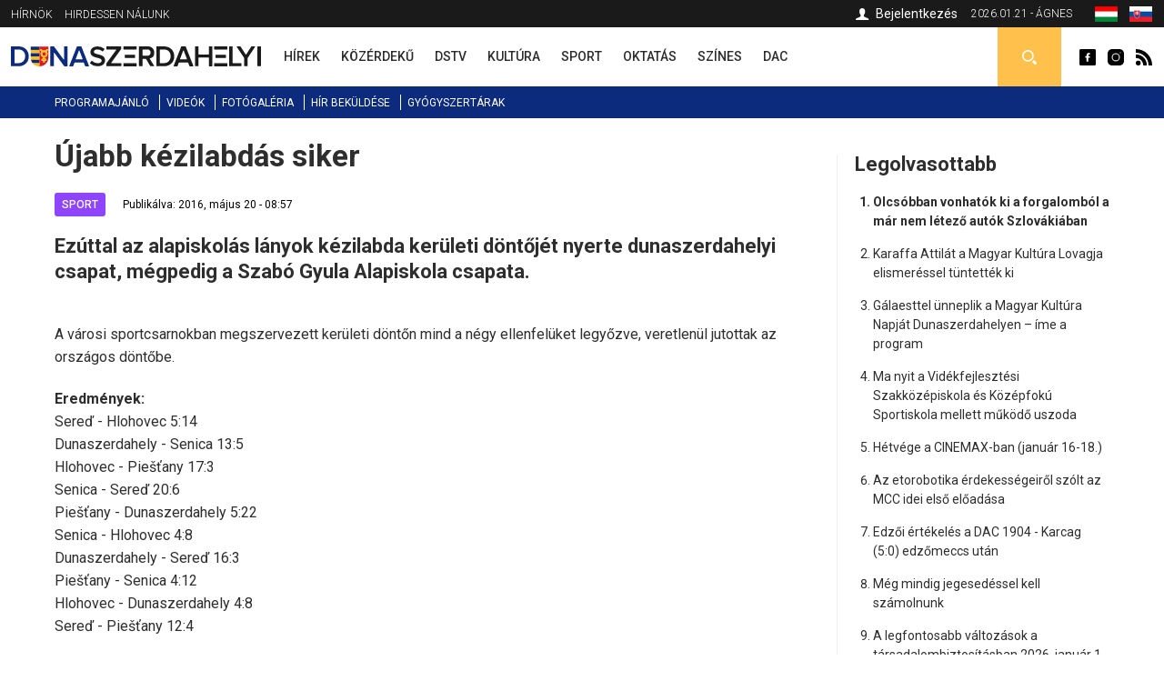

--- FILE ---
content_type: text/html; charset=utf-8
request_url: https://dunaszerdahelyi.sk/ujabb-kezilabdas-siker
body_size: 8895
content:
<!DOCTYPE html>
<html  lang="hu" dir="ltr">
<head>
  <meta charset="utf-8" />
<meta property="thumbnail" content="https://dunaszerdahelyi.sk/files/styles/700x/public/default_images/dsportal-logo-410x250_0.png?itok=2aWkFMfm" />
<link rel="shortcut icon" href="https://dunaszerdahelyi.sk/sites/all/themes/mytheme2/favicon.ico" type="image/vnd.microsoft.icon" />
<meta property="og:image" content="https://dunaszerdahelyi.sk/files/styles/700x/public/default_images/dsportal-logo-410x250_0.png?itok=2aWkFMfm" />
<meta property="og:description" content="Ezúttal az alapiskolás lányok kézilabda kerületi döntőjét nyerte dunaszerdahelyi csapat, mégpedig a Szabó Gyula Alapiskola csapata." />
<meta property="og:type" content="Article" />
<meta property="og:title" content="Újabb kézilabdás siker" />
<meta name="description" content="Ezúttal az alapiskolás lányok kézilabda kerületi döntőjét nyerte dunaszerdahelyi csapat, mégpedig a Szabó Gyula Alapiskola csapata." />
<meta name="keywords" content="Újabb kézilabdás siker, Sport" />
<meta name="robots" content="follow, index" />
<meta name="generator" content="Drupal 7 (http://drupal.org)" />
<meta name="rights" content="Perfects, a.s." />
<link rel="canonical" href="https://dunaszerdahelyi.sk/ujabb-kezilabdas-siker" />
<link rel="shortlink" href="https://dunaszerdahelyi.sk/node/2501" />
<link rel="author" href="epixtechnology.com" />
<meta http-equiv="content-language" content="hu" />
  <title>Újabb kézilabdás siker | Dunaszerdahelyi</title>
	
	<link rel="apple-touch-icon" sizes="180x180" href="/files/favicon3/apple-touch-icon.png">
	<link rel="icon" type="image/png" sizes="32x32" href="/files/favicon3/favicon-32x32.png">
	<link rel="icon" type="image/png" sizes="16x16" href="/files/favicon3/favicon-16x16.png">
	<link rel="manifest" href="/files/favicon3/site.webmanifest">
	<link rel="mask-icon" href="/files/favicon3/safari-pinned-tab.svg" color="#5bbad5">
	<link rel="shortcut icon" href="/files/favicon3/favicon.ico">
	<meta name="msapplication-TileColor" content="#da532c">
	<meta name="msapplication-config" content="/files/favicon3/browserconfig.xml">
	<meta name="theme-color" content="#ffffff">

      <meta name="MobileOptimized" content="width">
    <meta name="HandheldFriendly" content="true">
    <meta name="viewport" content="width=device-width">
  
  <style>
@import url("https://dunaszerdahelyi.sk/sites/all/modules/jquery_update/replace/ui/themes/base/minified/jquery.ui.core.min.css?sxku2v");
@import url("https://dunaszerdahelyi.sk/sites/all/modules/jquery_update/replace/ui/themes/base/minified/jquery.ui.theme.min.css?sxku2v");
</style>
<style>
@import url("https://dunaszerdahelyi.sk/sites/all/modules/date/date_api/date.css?sxku2v");
@import url("https://dunaszerdahelyi.sk/sites/all/modules/date/date_popup/themes/datepicker.1.7.css?sxku2v");
@import url("https://dunaszerdahelyi.sk/modules/field/theme/field.css?sxku2v");
@import url("https://dunaszerdahelyi.sk/modules/search/search.css?sxku2v");
@import url("https://dunaszerdahelyi.sk/modules/user/user.css?sxku2v");
@import url("https://dunaszerdahelyi.sk/sites/all/modules/youtube/css/youtube.css?sxku2v");
@import url("https://dunaszerdahelyi.sk/sites/all/modules/views/css/views.css?sxku2v");
@import url("https://dunaszerdahelyi.sk/sites/all/modules/ckeditor/css/ckeditor.css?sxku2v");
</style>
<style>
@import url("https://dunaszerdahelyi.sk/sites/all/modules/builder/css/builder_modal.css?sxku2v");
@import url("https://dunaszerdahelyi.sk/sites/all/libraries/colorbox/example3/colorbox.css?sxku2v");
@import url("https://dunaszerdahelyi.sk/sites/all/modules/ctools/css/ctools.css?sxku2v");
@import url("https://dunaszerdahelyi.sk/sites/all/modules/video/css/video.css?sxku2v");
@import url("https://dunaszerdahelyi.sk/modules/locale/locale.css?sxku2v");
@import url("https://dunaszerdahelyi.sk/sites/all/modules/eu_cookies/css/eu_cookies.css?sxku2v");
@import url("https://dunaszerdahelyi.sk/sites/all/modules/field_collection/field_collection.theme.css?sxku2v");
</style>
<style>
@import url("https://dunaszerdahelyi.sk/sites/all/themes/mytheme2/css/styles.css?sxku2v");
@import url("https://dunaszerdahelyi.sk/sites/all/themes/mytheme2/swiper/swiper-bundle.min.css?sxku2v");
@import url("https://dunaszerdahelyi.sk/sites/all/themes/mytheme2/css/mytheme.css?sxku2v");
@import url("https://dunaszerdahelyi.sk/sites/all/themes/mytheme2/css/responsive.css?sxku2v");
</style>
	
	
  <script src="//code.jquery.com/jquery-1.10.2.min.js"></script>
<script>window.jQuery || document.write("<script src='/sites/all/modules/jquery_update/replace/jquery/1.10/jquery.min.js'>\x3C/script>")</script>
<script src="https://dunaszerdahelyi.sk/misc/jquery.once.js?v=1.2"></script>
<script src="https://dunaszerdahelyi.sk/misc/drupal.js?sxku2v"></script>
<script src="//code.jquery.com/ui/1.10.2/jquery-ui.min.js"></script>
<script>window.jQuery.ui || document.write("<script src='/sites/all/modules/jquery_update/replace/ui/ui/minified/jquery-ui.min.js'>\x3C/script>")</script>
<script src="https://dunaszerdahelyi.sk/misc/ajax.js?v=7.41"></script>
<script src="https://dunaszerdahelyi.sk/sites/all/modules/jquery_update/js/jquery_update.js?v=0.0.1"></script>
<script src="https://dunaszerdahelyi.sk/sites/all/modules/admin_menu/admin_devel/admin_devel.js?sxku2v"></script>
<script src="https://dunaszerdahelyi.sk/sites/all/modules/spamspan/spamspan.js?sxku2v"></script>
<script src="https://dunaszerdahelyi.sk/files/languages/hu_S9iMz-mthob8vbBz-AsBdjjtjGFt7vgBGiUjtCavZGI.js?sxku2v"></script>
<script src="https://dunaszerdahelyi.sk/sites/all/modules/builder/js/builder_modal.js?sxku2v"></script>
<script src="https://dunaszerdahelyi.sk/sites/all/libraries/colorbox/jquery.colorbox-min.js?sxku2v"></script>
<script src="https://dunaszerdahelyi.sk/sites/all/modules/colorbox/js/colorbox.js?sxku2v"></script>
<script src="https://dunaszerdahelyi.sk/sites/all/modules/video/js/video.js?sxku2v"></script>
<script src="https://dunaszerdahelyi.sk/sites/all/modules/eu_cookies/js/eu_cookies.js?sxku2v"></script>
<script src="https://dunaszerdahelyi.sk/misc/progress.js?v=7.41"></script>
<script src="https://dunaszerdahelyi.sk/sites/all/modules/eu_cookies/js/eu_cookies.ga.js?sxku2v"></script>
<script src="https://dunaszerdahelyi.sk/sites/all/modules/eu_cookies/js/eu_cookies.fb_share.js?sxku2v"></script>
<script src="https://dunaszerdahelyi.sk/sites/all/themes/mytheme2/js/jquery.cycle2.min.js?sxku2v"></script>
<script src="https://dunaszerdahelyi.sk/sites/all/themes/mytheme2/js/jquery.cycle2.carousel.min.js?sxku2v"></script>
<script src="https://dunaszerdahelyi.sk/sites/all/themes/mytheme2/swiper/swiper-bundle.min.js?sxku2v"></script>
<script src="https://dunaszerdahelyi.sk/sites/all/themes/mytheme2/js/script.js?sxku2v"></script>
<script>jQuery.extend(Drupal.settings, {"basePath":"\/","pathPrefix":"","ajaxPageState":{"theme":"mytheme2","theme_token":"XkgVlleP1Ft5QYDYznKW5F4suA49HW575Rb26afTWq4","jquery_version":"1.10","js":{"\/\/code.jquery.com\/jquery-1.10.2.min.js":1,"0":1,"misc\/jquery.once.js":1,"misc\/drupal.js":1,"\/\/code.jquery.com\/ui\/1.10.2\/jquery-ui.min.js":1,"1":1,"misc\/ajax.js":1,"sites\/all\/modules\/jquery_update\/js\/jquery_update.js":1,"sites\/all\/modules\/admin_menu\/admin_devel\/admin_devel.js":1,"sites\/all\/modules\/spamspan\/spamspan.js":1,"public:\/\/languages\/hu_S9iMz-mthob8vbBz-AsBdjjtjGFt7vgBGiUjtCavZGI.js":1,"sites\/all\/modules\/builder\/js\/builder_modal.js":1,"sites\/all\/libraries\/colorbox\/jquery.colorbox-min.js":1,"sites\/all\/modules\/colorbox\/js\/colorbox.js":1,"sites\/all\/modules\/video\/js\/video.js":1,"sites\/all\/modules\/eu_cookies\/js\/eu_cookies.js":1,"misc\/progress.js":1,"sites\/all\/modules\/eu_cookies\/js\/eu_cookies.ga.js":1,"sites\/all\/modules\/eu_cookies\/js\/eu_cookies.fb_share.js":1,"sites\/all\/themes\/mytheme2\/js\/jquery.cycle2.min.js":1,"sites\/all\/themes\/mytheme2\/js\/jquery.cycle2.carousel.min.js":1,"sites\/all\/themes\/mytheme2\/swiper\/swiper-bundle.min.js":1,"sites\/all\/themes\/mytheme2\/js\/script.js":1},"css":{"modules\/system\/system.base.css":1,"modules\/system\/system.menus.css":1,"modules\/system\/system.messages.css":1,"modules\/system\/system.theme.css":1,"misc\/ui\/jquery.ui.core.css":1,"misc\/ui\/jquery.ui.theme.css":1,"modules\/comment\/comment.css":1,"sites\/all\/modules\/date\/date_api\/date.css":1,"sites\/all\/modules\/date\/date_popup\/themes\/datepicker.1.7.css":1,"modules\/field\/theme\/field.css":1,"modules\/node\/node.css":1,"modules\/search\/search.css":1,"modules\/user\/user.css":1,"sites\/all\/modules\/youtube\/css\/youtube.css":1,"sites\/all\/modules\/views\/css\/views.css":1,"sites\/all\/modules\/ckeditor\/css\/ckeditor.css":1,"sites\/all\/modules\/builder\/css\/builder_modal.css":1,"sites\/all\/libraries\/colorbox\/example3\/colorbox.css":1,"sites\/all\/modules\/ctools\/css\/ctools.css":1,"sites\/all\/modules\/video\/css\/video.css":1,"modules\/locale\/locale.css":1,"sites\/all\/modules\/eu_cookies\/css\/eu_cookies.css":1,"sites\/all\/modules\/field_collection\/field_collection.theme.css":1,"sites\/all\/themes\/mytheme2\/system.menus.css":1,"sites\/all\/themes\/mytheme2\/system.base.css":1,"sites\/all\/themes\/mytheme2\/system.messages.css":1,"sites\/all\/themes\/mytheme2\/system.theme.css":1,"sites\/all\/themes\/mytheme2\/comment.css":1,"sites\/all\/themes\/mytheme2\/node.css":1,"sites\/all\/themes\/mytheme2\/css\/styles.css":1,"sites\/all\/themes\/mytheme2\/swiper\/swiper-bundle.min.css":1,"sites\/all\/themes\/mytheme2\/css\/mytheme.css":1,"sites\/all\/themes\/mytheme2\/css\/responsive.css":1}},"builder":{"update_weight_url":"\/builder\/weight"},"builder-modal-style":{"modalOptions":{"opacity":0.6,"background-color":"#684C31"},"animation":"fadeIn","modalTheme":"builder_modal","throbber":"\u003Cimg src=\u0022https:\/\/dunaszerdahelyi.sk\/sites\/all\/modules\/builder\/images\/ajax-loader.gif\u0022 alt=\u0022Loading...\u0022 title=\u0022Bet\u00f6lt\u00e9s\u0022 \/\u003E","closeText":"Bez\u00e1r"},"colorbox":{"opacity":"0.85","current":"{current} of {total}","previous":"\u00ab Prev","next":"Next \u00bb","close":"Bez\u00e1r","maxWidth":"98%","maxHeight":"98%","fixed":true,"mobiledetect":false,"mobiledevicewidth":"300px"},"eu_cookies":{"req":["ga","fb_share"],"ga":"UA-72672039-1"},"urlIsAjaxTrusted":{"\/kereses":true}});</script>
      <!--[if lt IE 9]>
    <script src="/sites/all/themes/zen/js/html5shiv.min.js"></script>
    <![endif]-->
  	
		
		<script>/*(function(d, s, id) {
		var js, fjs = d.getElementsByTagName(s)[0];
		if (d.getElementById(id)) return;
		js = d.createElement(s); js.id = id;
		js.src = "//connect.facebook.net/hu_HU/sdk.js#xfbml=1&version=v2.5";
		fjs.parentNode.insertBefore(js, fjs);
	}(document, 'script', 'facebook-jssdk')); */
	</script>

	<script>/*
		(function() {
			var cx = '010784738848572653965:30m5g4yurqc';
			var gcse = document.createElement('script');
			gcse.type = 'text/javascript';
			gcse.async = true;
			gcse.src = 'https://cse.google.com/cse.js?cx=' + cx;
			var s = document.getElementsByTagName('script')[0];
			s.parentNode.insertBefore(gcse, s);
		})();*/
	</script>
		
</head>
<body class="html not-front not-logged-in one-sidebar sidebar-second page-node page-node- page-node-2501 node-type-article domain-dunaszerdahelyi-sk i18n-hu section-ujabb-kezilabdas-siker" >
      <p class="skip-link__wrapper">
      <a href="#main-menu" class="skip-link visually-hidden visually-hidden--focusable" id="skip-link">Jump to navigation</a>
    </p>
      <div class="region region-top">
	<div class="layout-center">
		<div id="block-menu-menu-top-menu-2" class="block block-menu first odd" role="navigation">
				<div class="content">
		<ul class="menu"><li class="menu__item is-leaf first leaf"><a href="/dunaszerdahelyi-hirnok-archivum" class="menu__link">Hírnök</a></li>
<li class="menu__item is-leaf last leaf"><a href="/hirdessen" class="menu__link">Hirdessen nálunk</a></li>
</ul>	</div>

</div>
<div id="block-locale-language" class="block block-locale even" role="complementary">
				<div class="content">
		<ul class="language-switcher-locale-url"><li class="hu first active"><a href="https://dunaszerdahelyi.sk/ujabb-kezilabdas-siker" class="language-link active" xml:lang="hu" title="Újabb kézilabdás siker"><span>Magyar</span><img class="language-icon" src="https://dunaszerdahelyi.sk/files/flags/hu.png" width="20" height="16" alt="Magyar" title="Magyar" /></a></li>
<li class="sk last"><a href="https://dunajskostredsky.sk/dalsi-hadzanarsky-uspech" class="language-link" xml:lang="sk" title="Ďalší hádzanársky úspech"><span>Slovenčina</span><img class="language-icon" src="https://dunaszerdahelyi.sk/files/flags/sk.png" width="20" height="16" alt="Slovenčina" title="Slovenčina" /></a></li>
</ul>	</div>

</div>
<div id="block-block-1" class="block block-block odd">
	<div class="content">
		2026.01.21 - Ágnes	</div>
</div>

<div id="profile-block" class="block block-block last even">
		
	<div class="content">
					<a href="/user" class="login">Bejelentkezés</a>				
	</div>
</div>	</div>
</div>


  <header class="header" role="banner">
		<div class="header__region region region-header">
	<div class="layout-center">
				<span id="main-menu-open"></span> 
		<a href="/" title="Címlap" rel="home" class="header__logo" id="logo"><img src="/files/logo.svg" alt="Címlap" class="header__logo-image" /></a>
		<span id="secondary-menu-open"></span>
		<div id="block-menu-menu-main-menu-2" class="block block-menu first odd" role="navigation">
				<div class="content">
		<ul class="menu"><li class="menu__item is-leaf first leaf"><a href="/hirek" class="menu__link" data-color="#0585c8"><span>Hírek</span><i class="l1"></i><i class="l2"></i></a></li>
<li class="menu__item is-leaf leaf"><a href="/kozerdeku" class="menu__link" data-color="#e41b41"><span>Közérdekű</span><i class="l1"></i><i class="l2"></i></a></li>
<li class="menu__item is-leaf leaf"><a href="/dstv" class="menu__link" data-color="#96B312"><span>DSTV</span><i class="l1"></i><i class="l2"></i></a></li>
<li class="menu__item is-leaf leaf"><a href="/kultura" class="menu__link" data-color="#ef8508"><span>Kultúra</span><i class="l1"></i><i class="l2"></i></a></li>
<li class="menu__item is-leaf leaf"><a href="/sport" class="menu__link" data-color="#8f44ff"><span>Sport</span><i class="l1"></i><i class="l2"></i></a></li>
<li class="menu__item is-leaf leaf"><a href="/oktatas" class="menu__link" data-color="#0a7532"><span>Oktatás</span><i class="l1"></i><i class="l2"></i></a></li>
<li class="menu__item is-leaf leaf"><a href="/szines" class="menu__link" data-color="#0ad5f3"><span>Színes</span><i class="l1"></i><i class="l2"></i></a></li>
<li class="menu__item is-leaf last leaf"><a href="/dac-hirek" class="menu__link" data-color="#fcc700"><span>DAC</span><i class="l1"></i><i class="l2"></i></a></li>
</ul>	</div>

</div>
<div id="block-block-2" class="block block-block even">
				<div class="content">
		<a class="fb icon" href="http://www.facebook.com/dunaszerdahelyihirek" rel="external">Dunaszerdahelyi</a>
<a class="insta icon" href="https://www.instagram.com/dunaszerdahelyi.sk" rel="external">Dunaszerdahelyi</a>
<a class="rss icon" href="/rss">Dunaszerdahelyi RSS</a>	</div>

</div>
<div id="search-box" class="block block-block last odd">
	<div class="content">
		<a class="open"></a>
		<div class="toggle">
			<div class="bg"></div>
			<div class="toggle-content">
				
	
	<div class="banner contextual-links-region">
				<div class="swiper-container desktop ">
			<div class="slide-items swiper-wrapper">
							</div>
		</div>
		
				
	</div>

<form action="/kereses" method="get" id="views-exposed-form-search-article-hu-page" accept-charset="UTF-8"><div><div class="views-exposed-form">
  <div class="views-exposed-widgets clearfix">
          <div id="edit-key-wrapper" class="views-exposed-widget views-widget-filter-search_api_views_fulltext">
                        <div class="views-widget">
          <div class="form-item form-type-textfield form-item-key">
 <input placeholder="Ide írja be a keresendő kifejezést ..." type="text" id="edit-key" name="key" value="" size="30" maxlength="128" class="form-text" />
</div>
        </div>
              </div>
                    <div class="views-exposed-widget views-submit-button">
      <input type="submit" id="edit-submit-search-article-hu" name="" value="Keress" class="form-submit" />    </div>
      </div>
</div>
</div></form>			</div>
		</div>
	</div>

</div>







	</div>
</div>  </header>
	
	<div id="main-menu-region">
		<div class="content"></div>
		<span class="region-close"></span>
		<span class="region-bg"></span>
	</div>
	<div id="secondary-menu-region">
		<div class="content"></div>
		<span class="region-close"></span>
		<span class="region-bg"></span>
	</div>
	
	<div class="region region-navigation">
	<div class="layout-center">
		<div id="block-menu-menu-scondary-menu" class="block block-menu first last odd" role="navigation">
				<div class="content">
		<ul class="menu"><li class="menu__item is-leaf first leaf"><a href="/programok" class="menu__link">Programajánló</a></li>
<li class="menu__item is-leaf leaf"><a href="/videok" class="menu__link">Videók</a></li>
<li class="menu__item is-leaf leaf"><a href="/fotogaleria" class="menu__link">Fotógaléria</a></li>
<li class="menu__item is-leaf leaf"><a href="/hir-bekuldese" class="menu__link">Hír beküldése</a></li>
<li class="menu__item is-leaf last leaf"><a href="/gyogyszertari-ugyeletek" class="menu__link">Gyógyszertárak</a></li>
</ul>	</div>

</div>
	</div>
</div>
	
	<div class="layout-3col layout-swap">

	
	<main class="layout-3col__left-content" role="main">
		<div class="layout-center">
									<a href="#skip-link" class="visually-hidden visually-hidden--focusable" id="main-content">Back to top</a>
										<h1>Újabb kézilabdás siker</h1>
																				</div>
		




<article class="node-2501 node node-article view-mode-full clearfix" data-color="#8f44ff">

  	
	<div class="article-headline">
		<div class="category-flags"><a href="/sport" class="category-flag cat-5" style="background-color:#8f44ff">Sport</a></div>		<div class="published">Publikálva: 2016, május 20 - 08:57</div>
	</div>

  <script type="application/ld+json">{"@context":"http:\/\/schema.org","@type":"NewsArticle","headline":"\u00dajabb k\u00e9zilabd\u00e1s siker","image":["https:\/\/dunaszerdahelyi.sk\/files\/styles\/700x\/public\/default_images\/dsportal-logo-410x250_0.png?itok=2aWkFMfm"],"description":"Ez\u00fattal az alapiskol\u00e1s l\u00e1nyok k\u00e9zilabda ker\u00fcleti d\u00f6nt\u0151j\u00e9t nyerte dunaszerdahelyi csapat, m\u00e9gpedig a Szab\u00f3 Gyula Alapiskola csapata.","datePublished":"2016-05-20T08:57:08+02:00","dateModified":"2023-04-12T10:34:39+02:00","author":{"@type":"Person","name":"Dunaszerdahelyi"},"publisher":{"@type":"Organization","name":"Dunaszerdahelyi","logo":{"@type":"ImageObject","url":"http:\/\/dunaszerdahelyi.sk\/files\/logo.png"}}}</script><div class="field field-name-field-teaser field-type-text-long field-label-hidden"><div class="field-items"><div class="field-item even">Ezúttal az alapiskolás lányok kézilabda kerületi döntőjét nyerte dunaszerdahelyi csapat, mégpedig a Szabó Gyula Alapiskola csapata.</div></div></div><div class="field-collection-container clearfix"><div class="field field-name-field-content field-type-field-collection field-label-hidden"><div class="field-items"><div class="field-item even"><div class="field-collection-view clearfix view-mode-full field-collection-view-final"><div class="entity entity-field-collection-item field-collection-item-field-content clearfix">
  <div class="content">
    <div class="field field-name-field-content-text field-type-text-long field-label-hidden"><div class="field-items"><div class="field-item even"><p>A városi sportcsarnokban megszervezett kerületi döntőn mind a négy ellenfelüket legyőzve, veretlenül jutottak az országos döntőbe.</p>
<p><strong>Eredmények:</strong><br />
Sereď - Hlohovec 5:14<br />
Dunaszerdahely - Senica 13:5<br />
Hlohovec - Piešťany 17:3<br />
Senica - Sereď 20:6<br />
Piešťany - Dunaszerdahely 5:22<br />
Senica - Hlohovec 4:8<br />
Dunaszerdahely - Sereď 16:3<br />
Piešťany - Senica 4:12<br />
Hlohovec - Dunaszerdahely 4:8<br />
Sereď - Piešťany 12:4</p>
<p><strong>Végeredmény:</strong></p>
<table border="0" cellpadding="1" cellspacing="1" style="width:600px">
<tbody>
<tr>
<td>1.</td>
<td>Szabó Gy. AI Dunaszerdahely</td>
<td>4</td>
<td>4</td>
<td>0</td>
<td>0</td>
<td>59:17</td>
<td>8 pont</td>
</tr>
<tr>
<td>2.</td>
<td>ZŠ Podzámska Hlohovec</td>
<td>4</td>
<td>3</td>
<td>0</td>
<td>1</td>
<td>43:20</td>
<td>6 p</td>
</tr>
<tr>
<td>3.</td>
<td>ZŠ Sadová Senica</td>
<td>4</td>
<td>2</td>
<td>0</td>
<td>2</td>
<td>41:31</td>
<td>4 p</td>
</tr>
<tr>
<td>4.</td>
<td>ZŠ Fándlyho Sereď</td>
<td>4</td>
<td>1</td>
<td>0</td>
<td>3</td>
<td>26:54</td>
<td>2 p</td>
</tr>
<tr>
<td>5.</td>
<td>ZŠ Mojmírova Piešťany</td>
<td>4</td>
<td>0</td>
<td>0</td>
<td>4</td>
<td>16:63</td>
<td>0 p</td>
</tr>
</tbody>
</table>
</div></div></div>  </div>
</div>
</div></div></div></div></div>
<div id="recommended-article">
	<div class="inner">
		<h4>Ezt már olvasta?</h4>
		<a title="Elrejtés" class="hide"></a>
		<a title="Bezár" class="close"></a>
		<div class="items">
											<div class="item item-0">
	<article class="article list small2" data-color="#8f44ff">
				<div class="content">
			<a class="img" href="/trencsenben-zartak-2025-os-versenyszezont-gaal-wrestling-team-fiataljai"><img src="https://dunaszerdahelyi.sk/files/styles/90x65/public/images/article/2025/dec/1/img_8796.jpeg?itok=s3cEBb7R" width="90" height="65" alt="Trencsénben zárták a 2025-ös versenyszezont a Gaál Wrestling Team fiataljai" /></a>
			<h3><a href="/trencsenben-zartak-2025-os-versenyszezont-gaal-wrestling-team-fiataljai">Trencsénben zárták a 2025-ös versenyszezont a Gaál Wrestling Team fiataljai</a></h3>
			<p class="text">Szombaton a szlovákiai Trencsénben rendezték meg a...</p>
		</div>
	</article>



</div>
											<div class="item item-1 last">
	<article class="article list small2" data-color="#8f44ff">
				<div class="content">
			<a class="img" href="/valogatott-kihivasok-elott-hc-dac-jatekosai"><img src="https://dunaszerdahelyi.sk/files/styles/90x65/public/images/article/2025/dec/4/2025-12-05_hc_dac-01.jpg?itok=pYWFnJcP" width="90" height="65" alt="Válogatott kihívások előtt a HC DAC játékosai" /></a>
			<h3><a href="/valogatott-kihivasok-elott-hc-dac-jatekosai">Válogatott kihívások előtt a HC DAC játékosai</a></h3>
			<p class="text">Női kézilabdás berkekben újabb válogatott hét következik,...</p>
		</div>
	</article>



</div>
					</div>
	</div>
</div>


<script>
jQuery(document).ready(function($) {
	var $ajanlasok = $('#recommended-article');
	
	$('.close', $ajanlasok).click(function() {
		$ajanlasok.addClass('hidden').animate({
			opacity:0,
			marginBottom:'-30px'
		}, 300, function() {
			$(this).hide(0);
		});
		recommendedSetCookie('rec_art', '1');
	});
	
	$('.hide', $ajanlasok).click(function() {
		$ajanlasok.addClass('hidden').animate({
			opacity:0,
			marginBottom:'-30px'
		}, 300, function() {
			$(this).hide(0);
		});
	});
	
	recommendedIsScrolledIntoView();
	$(window).scroll(function() {
		if (!$ajanlasok.is(':visible') && !$ajanlasok.hasClass('hidden')) recommendedIsScrolledIntoView();
	});
	
	function recommendedIsScrolledIntoView() {
    var docViewTop = $(window).scrollTop();
    var docViewBottom = docViewTop + $(window).height();
    var articleBottom = $('.node-article.view-mode-full').offset().top + $('.node-article.view-mode-full').height();
    
		if (docViewBottom >= (articleBottom - 100)) {
			$ajanlasok.show(0).animate({
				opacity: 1,
				marginBottom:0
			}, 500);
		}
	}
	
	function recommendedSetCookie(key, value) {
		var expires = new Date();
		expires.setTime(expires.getTime() + (1 * 24 * 60 * 60 * 1000));
		document.cookie = key + '=' + value + ';expires=' + expires.toUTCString();
  }

  function recommendedGetCookie(key) {
		var keyValue = document.cookie.match('(^|;) ?' + key + '=([^;]*)(;|$)');
		return keyValue ? keyValue[2] : null;
  }
});
</script>
	
	<div class="fb-share-button" data-href="https://dunaszerdahelyi.sk/ujabb-kezilabdas-siker" data-layout="button_count"></div>
	
	<div class="tags">Címkék: <a href="/cimkek/szabo-gyula-alapiskola">Szabó Gyula Alapiskola</a>, <a href="/cimkek/zakladna-skola-gyulu-szaboa">Základná škola Gyulu Szabóa</a></div>
  
</article>

<script>
	jQuery(document).ready(function($) {
		$('.field-name-field-image img').each(function() {
			if ($(this).is('[title]') && $(this).attr('title') != '') $(this).after('<span class="img-title">'+$(this).attr('title')+'</span>');
		});
		
		$('.field-name-field-content-text img').each(function() {
			if ($(this).is('[alt]') && $(this).attr('alt') != '') $(this).after('<span class="img-title">'+$(this).attr('alt')+'</span>');
		});
	});
</script>



<div id="eu-cb-widget"><span id="eu-cb">Cookies</span></div>		<div class="layout-center">
					</div>
	</main>

	

	
			<aside class="layout-3col__right-sidebar" role="complementary">
			  <section class="region region-sidebar-second column sidebar">
    <div id="block-block-28" class="block block-block first odd">
				<div class="block__title block-title">Legolvasottabb</div>
			<div class="content">
		<ol>
			<li><a href="/olcsobban-vonhatok-ki-forgalombol-mar-nem-letezo-autok-szlovakiaban">Olcsóbban vonhatók ki a forgalomból a már nem létező autók Szlovákiában</a></li><li><a href="/karaffa-attilat-magyar-kultura-lovagja-elismeressel-tuntettek-ki">Karaffa Attilát a Magyar Kultúra Lovagja elismeréssel tüntették ki</a></li><li><a href="/galaesttel-unneplik-magyar-kultura-napjat-dunaszerdahelyen-ime-program">Gálaesttel ünneplik a Magyar Kultúra Napját Dunaszerdahelyen – íme a program</a></li><li><a href="/ma-nyit-videkfejlesztesi-szakkozepiskola-es-kozepfoku-sportiskola-mellett-mukodo-uszoda">Ma nyit a Vidékfejlesztési Szakközépiskola és Középfokú Sportiskola mellett működő uszoda</a></li><li><a href="/hetvege-cinemax-ban-januar-16-18">Hétvége a CINEMAX-ban (január 16-18.)</a></li><li><a href="/az-etorobotika-erdekessegeirol-szolt-az-mcc-idei-elso-eloadasa">Az etorobotika érdekességeiről szólt az MCC idei első előadása</a></li><li><a href="/edzoi-ertekeles-dac-1904-karcag-50-edzomeccs-utan">Edzői értékelés a DAC 1904 - Karcag (5:0) edzőmeccs után</a></li><li><a href="/meg-mindig-jegesedessel-kell-szamolnunk">Még mindig jegesedéssel kell számolnunk</a></li><li><a href="/legfontosabb-valtozasok-tarsadalombiztositasban-2026-januar-1-jetol">A legfontosabb változások a társadalombiztosításban 2026. január 1-jétől</a></li><li><a href="/drucker-szlovak-oktatas-modernizaciojanak-kulcsfazisaba-lepunk">Drucker: A szlovák oktatás modernizációjának kulcsfázisába lépünk</a></li>		</ol>
		
	</div>
</div><div id="block-block-26" class="block block-block last even">
				<div class="content">
		
	
	<div class="banner contextual-links-region">
				<div class="swiper-container desktop exist-mobile">
			<div class="slide-items swiper-wrapper">
				<a class="slide-item swiper-slide" href="https://thermalpark.sk/hu/esemenyek/" rel="external"><img  src="https://dunaszerdahelyi.sk/files/images/banner/280x550_ejszakai_fur26_hu_1.jpg" / ></a><a class="slide-item swiper-slide" href="https://thermalpark.sk/hu/esemenyek/" rel="external"><img  src="https://dunaszerdahelyi.sk/files/images/banner/pancsolo_hu_2026_280x550_masolat_1.jpg" / ></a><a class="slide-item swiper-slide" href="https://dunaszerdahelyi.sk/programok"><img  src="https://dunaszerdahelyi.sk/files/images/banner/dszi_banner_280x550_1.jpg" / ></a>			</div>
		</div>
		
					<div class="swiper-container mobile">
				<div class="slide-items swiper-wrapper">
					<a class="slide-item swiper-slide" href="https://thermalpark.sk/hu/esemenyek/" rel="external"><img  src="https://dunaszerdahelyi.sk/files/images/banner/280x550_ejszakai_fur26_hu_2.jpg" / ></a><a class="slide-item swiper-slide" href="https://thermalpark.sk/hu/esemenyek/" rel="external"><img  src="https://dunaszerdahelyi.sk/files/images/banner/pancsolo_hu_2026_280x550_masolat_2.jpg" / ></a><a class="slide-item swiper-slide" href="https://dunaszerdahelyi.sk/programok"><img  src="https://dunaszerdahelyi.sk/files/images/banner/dszi_banner_280x550_2.jpg" / ></a>				</div>
			</div>
				
	</div>


	
	<div class="banner contextual-links-region">
				<div class="swiper-container desktop ">
			<div class="slide-items swiper-wrapper">
							</div>
		</div>
		
				
	</div>

	</div>

</div>
  </section>
		</aside>
	
</div>

<div class="resp"><i class="b1"></i><i class="b2"></i><i class="b3"></i></div>
<span id="scroll-to-top"></span>

  <div class="region region-content-bottom">
    <div id="logos" class="block block-block first last odd">
		<div class="content">
		<div class="layout-center">
			<a href="http://dunstreda.sk/hu" rel="external"><img class="img" src="https://dunaszerdahelyi.sk/files/styles/logo/public/images/ds.png?itok=duE22cOR" width="43" height="48" alt="Dunajská Streda" title="Dunajská Streda" /></a><a href="http://fcdac.sk/hu" rel="external"><img class="img" src="https://dunaszerdahelyi.sk/files/styles/logo/public/images/dun.png?itok=A3fLhSY6" width="48" height="48" alt="FC DAC 1904" title="FC DAC 1904" /></a><a href="http://www.thermalpark.sk" rel="external"><img class="img" src="https://dunaszerdahelyi.sk/files/styles/logo/public/images/thermalpark.jpg?itok=kriESQUu" width="48" height="48" alt="Thermalpark" title="Thermalpark" /></a><a href="http://www.vmkds.sk" rel="external"><img class="img" src="https://dunaszerdahelyi.sk/files/styles/logo/public/images/vmkds.jpg?itok=ZAzJVslD" width="48" height="48" alt="Városi Művelődési Központ" title="Városi Művelődési Központ" /></a><a href="http://www.kmgaleria.eu" rel="external"><img class="img" src="https://dunaszerdahelyi.sk/files/styles/logo/public/images/kmg_0.jpg?itok=aw6UZDjt" width="90" height="48" alt="Kortárs Magyar Galéria" title="Kortárs Magyar Galéria" /></a><a href="http://www.municipal-ds.sk" rel="external"><img class="img" src="https://dunaszerdahelyi.sk/files/styles/logo/public/images/municipal.jpg?itok=WVfKV45N" width="112" height="48" alt="Municipal" title="Municipal" /></a><a href="http://mestskapolicia.dunstreda.sk" rel="external"><img class="img" src="https://dunaszerdahelyi.sk/files/styles/logo/public/images/mp.jpg?itok=-Hc3i7wA" width="48" height="48" alt="Mestská Polícia" title="Mestská Polícia" /></a>		</div>
	</div>
</div>  </div>

<div class="region region-footer">
	<div class="layout-center">
		<div class="blocks">
			<div id="block-block-27" class="block block-block first odd">
				<div class="content">
		<ul>			
	<li><a title="Perfects" href="/perfects">Perfects</a></li>
	<li><a title="Szerkesztőség" href="/szerkesztoseg">Szerkesztőség</a></li>
	<li><a title="Intézmények" href="/allami-es-varosi-intezmenyek-elerhetosegei-dunaszerdahelyen">Intézmények</a></li>
	<li><a title="Testvérvárosok" href="/testvervarosok">Testvérvárosok</a></li>
	<li><a title="Közlekedési infó" href="/kozlekedesi-info">Közlekedési infó</a></li>
	<li><a title="Fontos számok" href="/fontos-telefonszamok">Fontos számok</a></li>
	<li><a title="Hirdetés" href="/hirdetes">Hirdetés</a></li>
	<li><a title="Kapcsolat" href="/kapcsolat">Kapcsolat</a></li>
	<li><a title="Letöltés" href="/logok-letoltese">Letöltés</a></li>
</ul>	</div>

</div>
<div id="block-block-9" class="block block-block even">
				<div class="block__title block-title">Közösségi háló</div>
			<div class="content">
		<a class="fb icon" href="http://www.facebook.com/dunaszerdahelyihirek" rel="external">Dunaszerdahelyi</a>
		<a class="insta icon" href="https://www.instagram.com/dunaszerdahelyi.sk" rel="external">Dunaszerdahelyi</a>
	</div>
</div><div id="block-block-11" class="block block-block last odd">
			<div class="content">
					<div class="block__title block-title">Gyógyszertári ügyeletek</div>
				<ul>
				</ul>
		<a class="pharmacy-all" href="/gyogyszertari-ugyeletek">Mindet mutassa</a>
	</div>
</div>

		</div>
	</div>
</div>
  <div class="region region-bottom">
    <div id="block-block-12" class="block block-block first last odd">
				<div class="content">
		<ul class="oou">
			<li><a href="/ochrana-osobnych-udajov">Személyes adatok védelme</a></li><li><a href="/sutik-hasznalata">Sütik használata</a></li>		</ul>

		<ul class="copyright">
			<li>Copyright © Perfects, a.s.</li>
			<li><a href="http://www.epixtechnology.com">web design</a>: <a href="http://www.epixtechnology.com">epix media</a></li>
		</ul>
	</div>

</div>
  </div>
  </body>
</html>


--- FILE ---
content_type: text/javascript
request_url: https://dunaszerdahelyi.sk/sites/all/themes/mytheme2/js/script.js?sxku2v
body_size: 2364
content:
(function($, Drupal, window, document) {

    'use strict';

    Drupal.behaviors.mytheme_behavior = {
        attach: function(context, settings) {

            if (typeof mySwiper == 'undefined') var mySwiper = {};
            $('.swiper-container', context).once('swiper', function() {
                if ($('.slide-item', this).length > 1) {
                    var mySwiper = new Swiper($(this)[0], {
                        loop: true,
                        effect: 'slide',
                        speed: 600,
                        autoplay: {
                            delay: 5000,
                            disableOnInteraction: false,
                        },
                    });

                    $(mySwiper.$el).hover(function() {
                        mySwiper.autoplay.stop();
                    }, function() {
                        mySwiper.autoplay.start();
                    });
                }
            });
        }
    };

})(jQuery, Drupal, this, this.document);

jQuery(document).ready(function($) {

    $('a[rel~=external]').relExternal();

    $('#search-box .open').click(function(e) {
        $('#search-box').addClass('opened');
        $('#search-box .toggle').fadeIn(400);
    });

    /*$('#search-box .bg').click(function () {
    	$('#search-box').removeClass('opened');
    	$('#search-box .toggle').fadeOut(400);
    });	*/

    $('#search-box .form-submit').click(function() {
        if ($('#search-box .form-text').val() == '') return false;
    });


    $('#profile-block .profile-name').click(function() {
        var el = $(this)
        if ($('#profile-block').hasClass('opened')) {
            $('#profile-block .profile-links').stop(0, 0).animate({
                marginTop: '-10px',
                opacity: 0
            }, 200, function() {
                $(this).hide(0);
                $('#profile-block').removeClass('opened');
            });
        } else {
            $('#profile-block .profile-links').stop(0, 0).show(0).animate({
                marginTop: 0,
                opacity: 1
            }, 200, function() {
                $('#profile-block').addClass('opened');
            });
        }
    });

    $('html').bind('click', function(e) {
        if ($('#profile-block .profile-links').is(':visible') && $(e.target).parents('#profile-block').length === 0) {
            $('#profile-block .profile-name').trigger('click');
        }

        if (!$('#main-menu-open').is(':visible') && $('#search-box .toggle').is(':visible') && $(e.target).parents('#search-box').length === 0) {
            $('#search-box').removeClass('opened');
            $('#search-box .toggle').fadeOut(400);
        }
    });

    $(window).scroll(function() {
        mainFixed();
        scrollToTop();
    });

    $(window).resize(function() {
        mobileContent();
    });

    mainFixed();
    scrollToTop();
    mobileContent();

    function mainFixed() {
        if ($('header.header').length !== 0) {
            var stickyNavTop = $('header.header').offset().top,
                scrollTop = $(window).scrollTop(),
                menuHeight = $('#admin-menu').height();

            if (scrollTop >= stickyNavTop - menuHeight) {
                $('header.header').addClass('sticky');
            } else {
                $('header.header').removeClass('sticky');
            }
        }
    }

    function mobileContent() {
        if ($('#main-menu-open').is(':visible')) {

            // header + mobile menu
            if ($('#block-menu-menu-main-menu-2').parents('#main-menu-region').length === 0) {
                $('#block-menu-menu-main-menu-2').detach().appendTo('#main-menu-region > .content');
            }
            if ($('#search-box').parents('#main-menu-region').length === 0) {
                $('#search-box').detach().appendTo('#main-menu-region > .content');
            }
            if ($('#block-locale-language').parents('#secondary-menu-region').length === 0) {
                $('#block-locale-language').detach().appendTo('#secondary-menu-region > .content');
            }
            if ($('#block-menu-menu-scondary-menu').parents('#secondary-menu-region').length === 0) {
                $('#block-menu-menu-scondary-menu').detach().appendTo('#secondary-menu-region > .content');
            }
            if ($('#block-menu-menu-top-menu-2').parents('#secondary-menu-region').length === 0) {
                $('#block-menu-menu-top-menu-2').detach().appendTo('#secondary-menu-region > .content');
            }
            if ($('#block-block-2').parents('#secondary-menu-region').length === 0) {
                $('#block-block-2').detach().appendTo('#secondary-menu-region > .content');
            }
        } else {

            // header + mobile menu
            if ($('#block-menu-menu-main-menu-2').parents('#main-menu-region').length !== 0) {
                $('#block-menu-menu-main-menu-2').detach().insertAfter('#secondary-menu-open');
            }
            if ($('#block-block-2').parents('#secondary-menu-region').length !== 0) {
                $('#block-block-2').detach().insertAfter('#block-menu-menu-main-menu-2');
            }
            if ($('#search-box').parents('#main-menu-region').length !== 0) {
                $('#search-box').detach().insertAfter('#block-block-2');
            }
            if ($('#block-menu-menu-top-menu-2').parents('#secondary-menu-region').length !== 0) {
                $('#block-menu-menu-top-menu-2').detach().prependTo('.region-top > .layout-center');
            }
            if ($('#block-menu-menu-scondary-menu').parents('#secondary-menu-region').length !== 0) {
                $('#block-menu-menu-scondary-menu').detach().prependTo('.region-navigation > .layout-center');
            }
            if ($('#block-locale-language').parents('#secondary-menu-region').length !== 0) {
                $('#block-locale-language').detach().insertAfter('#block-menu-menu-top-menu-2');
            }

        }

        // newsgroup
        $('.newsgroup.category-group').each(function(i, e) {
            if ($('.resp .b1').is(':visible')) {
                if ($('.logo', this).parents('.row-1').length === 0) {
                    $('.logo', this).detach().prependTo($(e).find('.row-1'));
                    $('.col-2', this).detach().appendTo($(e).find('.row-2'));
                }
            } else {
                if ($('.logo', this).parents('.row-2').length === 0) {
                    $('.logo', this).detach().prependTo($(e).find('.row-2'));
                    $('.col-2', this).detach().appendTo($(e).find('.row-1'));
                }
            }
        });

        //newsgroup type-2
        $('.newsgroup.type-2').each(function(i, newsGroup) {
            if (typeof $(newsGroup)[0].origSort == 'undefined') $(newsGroup)[0].origSort = [];
            if ($('.resp .b2').is(':visible')) {
                if ($(newsGroup)[0].origSort.length === 0) {
                    var addons = {
                        1: $('<div class="addon addon-1"></div>'),
                        2: $('<div class="addon addon-2"></div>'),
                        3: $('<div class="addon addon-3"></div>')
                    }

                    //$('.newsgroup.type-2 .section-content').prepend('<div class="addon-1"></div><div class="addon-2"></div><div class="addon-3"></div>');
                    $(newsGroup).find('.section-content').children().each(function(i, e) {
                        var col = $(this).data('col'),
                            cl = $(this).attr('class');

                        $(this).detach().appendTo(addons[col]);
                        $(newsGroup)[0].origSort.push(e);
                    });

                    addons[1].appendTo($(newsGroup).find('.section-content'));
                    addons[2].appendTo($(newsGroup).find('.section-content'));
                    addons[3].appendTo($(newsGroup).find('.section-content'));
                }
            } else {
                if ($(newsGroup)[0].origSort.length) {
                    $.each($(newsGroup)[0].origSort, function(i, e) {
                        $(e).detach().appendTo($(newsGroup).find('.section-content'));
                    });
                    $(newsGroup)[0].origSort = [];
                    $(newsGroup).find('.addon').detach();
                }
            }
        });
    }

    $('#main-menu-open').click(function() {
        $('#main-menu-region > .content').animate({ right: 0 }, 200);
        $('#main-menu-region').fadeIn(200, function() {
            $('body').addClass('menu-region-opened');
            $('.region-bg, .region-close', this).click(function() {
                $('#main-menu-region > .content').animate({ right: '70%' }, 200);
                $('#main-menu-region').fadeOut(200, function() {
                    $('body').removeClass('menu-region-opened');
                });
            });
        });
    });

    $('#secondary-menu-open').click(function() {
        $('#secondary-menu-region > .content').animate({ left: '30%' }, 200);
        $('#secondary-menu-region').fadeIn(200, function() {
            $('body').addClass('menu-region-opened');
            $('.region-bg, .region-close', this).click(function() {
                $('#secondary-menu-region > .content').animate({ left: '100%' }, 200);
                $('#secondary-menu-region').fadeOut(200, function() {
                    $('body').removeClass('menu-region-opened');
                });
            });
        });
    });

    $('.tabs-toggle').click(function() {
        $('.tabs-container').toggleClass('opened');
    });

    function scrollToTop() {
        var scrollTop = $(window).scrollTop();

        if (scrollTop >= 600) {
            $('#scroll-to-top').fadeIn(300);
        } else {
            $('#scroll-to-top').fadeOut(300);
        }
    }

    $('#scroll-to-top').click(function() {
        $("html, body").bind("scroll mousedown DOMMouseScroll mousewheel keyup", function() {
            $('html, body').stop();
        });
        $('html,body').animate({ scrollTop: 0 }, 800, 'easeOutCirc', function() {
            $("html, body").unbind("scroll mousedown DOMMouseScroll mousewheel keyup");
        });
        return false;
        //$('html, body').animate({scrollTop:0}, 800, 'easeOutCirc');
    });

    $('#block-menu-menu-main-menu-2 a.menu__link').each(function() {
        $('i', this).css({ backgroundColor: $(this).data('color') });
    });

    $('.newsgroup .small-article a.article').hover(function() {
        if (typeof $(this)[0].origColor == 'undefined') $(this)[0].origColor = $(this).css('color');
        $(this).css({ color: $(this).data('color') });
    }, function() {
        $(this).css({ color: $(this)[0].origColor });
    });

    $('article.list').hover(function() {
        var color = $(this).data('color');
        if (color) {
            $('h3 a, h2 a', this).each(function(i, el) {
                if (typeof $(el)[0].origColor == 'undefined') $(el)[0].origColor = $(el).css('color');
                $(el).css({ color: color });
            });
        }
    }, function() {
        $('h3 a, h2 a', this).each(function(i, el) {
            if (typeof $(el)[0].origColor !== 'undefined') $(el).css({ color: $(el)[0].origColor });
        });
    });

    /*var menuColor = $('#block-menu-menu-main-menu-2 a.menu__link').css('color');
    $('#block-menu-menu-main-menu-2 a.menu__link').hover(function() {
    	var colorTo = $(this).data('color');
    	//$(this).animate({color: colorTo}, 300);
    	$('i', this).css({backgroundColor: colorTo});
    }, function() {
    	//$(this).animate({color: menuColor}, 300);
    });*/

    // banner cycle
    /*$('.banner .slide-items').cycle({
    	log: false,
    	slides: '> a',
    	fx: 'fade',
    	timeout: 3000,
    	pauseOnHover: true
    });*/

});

jQuery.fn.relExternal = function() {
    this.each(function(i, item) {
        jQuery(item).attr('target', '_blank');
    });
};